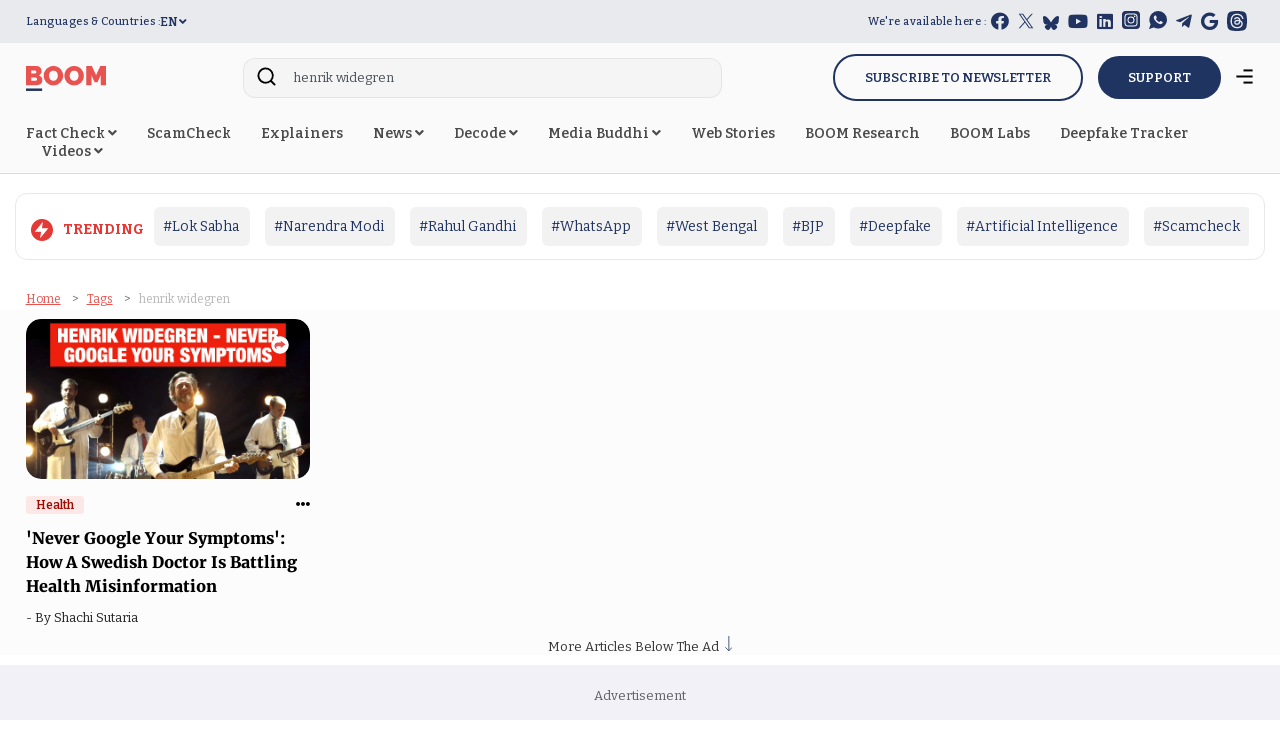

--- FILE ---
content_type: text/html; charset=utf-8
request_url: https://www.google.com/recaptcha/api2/aframe
body_size: 135
content:
<!DOCTYPE HTML><html><head><meta http-equiv="content-type" content="text/html; charset=UTF-8"></head><body><script nonce="KxyChYCw6Xl4ypbPCXFoGA">/** Anti-fraud and anti-abuse applications only. See google.com/recaptcha */ try{var clients={'sodar':'https://pagead2.googlesyndication.com/pagead/sodar?'};window.addEventListener("message",function(a){try{if(a.source===window.parent){var b=JSON.parse(a.data);var c=clients[b['id']];if(c){var d=document.createElement('img');d.src=c+b['params']+'&rc='+(localStorage.getItem("rc::a")?sessionStorage.getItem("rc::b"):"");window.document.body.appendChild(d);sessionStorage.setItem("rc::e",parseInt(sessionStorage.getItem("rc::e")||0)+1);localStorage.setItem("rc::h",'1769197694084');}}}catch(b){}});window.parent.postMessage("_grecaptcha_ready", "*");}catch(b){}</script></body></html>